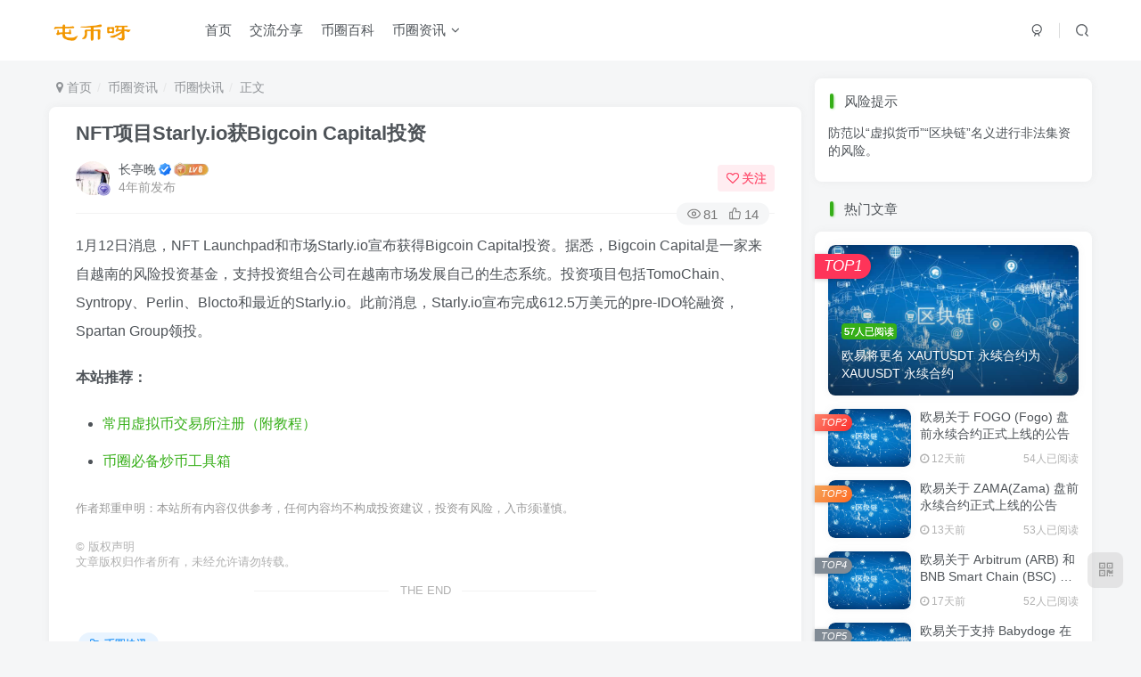

--- FILE ---
content_type: text/html; charset=UTF-8
request_url: https://www.tunbya.com/11206.html
body_size: 14328
content:
<!DOCTYPE HTML>
<html lang="zh-Hans">
<head>
	<meta charset="UTF-8">
	<link rel="dns-prefetch" href="//apps.bdimg.com">
	<meta http-equiv="X-UA-Compatible" content="IE=edge,chrome=1">
	<meta name="viewport" content="width=device-width, initial-scale=1.0, user-scalable=0, minimum-scale=1.0, maximum-scale=0.0, viewport-fit=cover">
	<meta http-equiv="Cache-Control" content="no-transform" />
	<meta http-equiv="Cache-Control" content="no-siteapp" />
	<meta name='robots' content='max-image-preview:large' />
<title>NFT项目Starly.io获Bigcoin Capital投资 - 屯币呀</title><meta name="description" content="1月12日消息，NFT Launchpad和市场Starly.io宣布获得Bigcoin Capital投资。据悉，Bigcoin Capital是一家来自越南的风险投资基金，支持投资组合公司在越南市场发展自己的生态系统。投资项目包括TomoChain、Syntropy、Perlin、Blocto和最近的Starly.">
<link rel="canonical" href="https://www.tunbya.com/11206.html" /><link rel='dns-prefetch' href='//s1.tunbya.com' />
<style id='wp-img-auto-sizes-contain-inline-css' type='text/css'>
img:is([sizes=auto i],[sizes^="auto," i]){contain-intrinsic-size:3000px 1500px}
/*# sourceURL=wp-img-auto-sizes-contain-inline-css */
</style>
<style id='wp-block-library-inline-css' type='text/css'>
:root{--wp-block-synced-color:#7a00df;--wp-block-synced-color--rgb:122,0,223;--wp-bound-block-color:var(--wp-block-synced-color);--wp-editor-canvas-background:#ddd;--wp-admin-theme-color:#007cba;--wp-admin-theme-color--rgb:0,124,186;--wp-admin-theme-color-darker-10:#006ba1;--wp-admin-theme-color-darker-10--rgb:0,107,160.5;--wp-admin-theme-color-darker-20:#005a87;--wp-admin-theme-color-darker-20--rgb:0,90,135;--wp-admin-border-width-focus:2px}@media (min-resolution:192dpi){:root{--wp-admin-border-width-focus:1.5px}}.wp-element-button{cursor:pointer}:root .has-very-light-gray-background-color{background-color:#eee}:root .has-very-dark-gray-background-color{background-color:#313131}:root .has-very-light-gray-color{color:#eee}:root .has-very-dark-gray-color{color:#313131}:root .has-vivid-green-cyan-to-vivid-cyan-blue-gradient-background{background:linear-gradient(135deg,#00d084,#0693e3)}:root .has-purple-crush-gradient-background{background:linear-gradient(135deg,#34e2e4,#4721fb 50%,#ab1dfe)}:root .has-hazy-dawn-gradient-background{background:linear-gradient(135deg,#faaca8,#dad0ec)}:root .has-subdued-olive-gradient-background{background:linear-gradient(135deg,#fafae1,#67a671)}:root .has-atomic-cream-gradient-background{background:linear-gradient(135deg,#fdd79a,#004a59)}:root .has-nightshade-gradient-background{background:linear-gradient(135deg,#330968,#31cdcf)}:root .has-midnight-gradient-background{background:linear-gradient(135deg,#020381,#2874fc)}:root{--wp--preset--font-size--normal:16px;--wp--preset--font-size--huge:42px}.has-regular-font-size{font-size:1em}.has-larger-font-size{font-size:2.625em}.has-normal-font-size{font-size:var(--wp--preset--font-size--normal)}.has-huge-font-size{font-size:var(--wp--preset--font-size--huge)}.has-text-align-center{text-align:center}.has-text-align-left{text-align:left}.has-text-align-right{text-align:right}.has-fit-text{white-space:nowrap!important}#end-resizable-editor-section{display:none}.aligncenter{clear:both}.items-justified-left{justify-content:flex-start}.items-justified-center{justify-content:center}.items-justified-right{justify-content:flex-end}.items-justified-space-between{justify-content:space-between}.screen-reader-text{border:0;clip-path:inset(50%);height:1px;margin:-1px;overflow:hidden;padding:0;position:absolute;width:1px;word-wrap:normal!important}.screen-reader-text:focus{background-color:#ddd;clip-path:none;color:#444;display:block;font-size:1em;height:auto;left:5px;line-height:normal;padding:15px 23px 14px;text-decoration:none;top:5px;width:auto;z-index:100000}html :where(.has-border-color){border-style:solid}html :where([style*=border-top-color]){border-top-style:solid}html :where([style*=border-right-color]){border-right-style:solid}html :where([style*=border-bottom-color]){border-bottom-style:solid}html :where([style*=border-left-color]){border-left-style:solid}html :where([style*=border-width]){border-style:solid}html :where([style*=border-top-width]){border-top-style:solid}html :where([style*=border-right-width]){border-right-style:solid}html :where([style*=border-bottom-width]){border-bottom-style:solid}html :where([style*=border-left-width]){border-left-style:solid}html :where(img[class*=wp-image-]){height:auto;max-width:100%}:where(figure){margin:0 0 1em}html :where(.is-position-sticky){--wp-admin--admin-bar--position-offset:var(--wp-admin--admin-bar--height,0px)}@media screen and (max-width:600px){html :where(.is-position-sticky){--wp-admin--admin-bar--position-offset:0px}}

/*# sourceURL=wp-block-library-inline-css */
</style><style id='global-styles-inline-css' type='text/css'>
:root{--wp--preset--aspect-ratio--square: 1;--wp--preset--aspect-ratio--4-3: 4/3;--wp--preset--aspect-ratio--3-4: 3/4;--wp--preset--aspect-ratio--3-2: 3/2;--wp--preset--aspect-ratio--2-3: 2/3;--wp--preset--aspect-ratio--16-9: 16/9;--wp--preset--aspect-ratio--9-16: 9/16;--wp--preset--color--black: #000000;--wp--preset--color--cyan-bluish-gray: #abb8c3;--wp--preset--color--white: #ffffff;--wp--preset--color--pale-pink: #f78da7;--wp--preset--color--vivid-red: #cf2e2e;--wp--preset--color--luminous-vivid-orange: #ff6900;--wp--preset--color--luminous-vivid-amber: #fcb900;--wp--preset--color--light-green-cyan: #7bdcb5;--wp--preset--color--vivid-green-cyan: #00d084;--wp--preset--color--pale-cyan-blue: #8ed1fc;--wp--preset--color--vivid-cyan-blue: #0693e3;--wp--preset--color--vivid-purple: #9b51e0;--wp--preset--gradient--vivid-cyan-blue-to-vivid-purple: linear-gradient(135deg,rgb(6,147,227) 0%,rgb(155,81,224) 100%);--wp--preset--gradient--light-green-cyan-to-vivid-green-cyan: linear-gradient(135deg,rgb(122,220,180) 0%,rgb(0,208,130) 100%);--wp--preset--gradient--luminous-vivid-amber-to-luminous-vivid-orange: linear-gradient(135deg,rgb(252,185,0) 0%,rgb(255,105,0) 100%);--wp--preset--gradient--luminous-vivid-orange-to-vivid-red: linear-gradient(135deg,rgb(255,105,0) 0%,rgb(207,46,46) 100%);--wp--preset--gradient--very-light-gray-to-cyan-bluish-gray: linear-gradient(135deg,rgb(238,238,238) 0%,rgb(169,184,195) 100%);--wp--preset--gradient--cool-to-warm-spectrum: linear-gradient(135deg,rgb(74,234,220) 0%,rgb(151,120,209) 20%,rgb(207,42,186) 40%,rgb(238,44,130) 60%,rgb(251,105,98) 80%,rgb(254,248,76) 100%);--wp--preset--gradient--blush-light-purple: linear-gradient(135deg,rgb(255,206,236) 0%,rgb(152,150,240) 100%);--wp--preset--gradient--blush-bordeaux: linear-gradient(135deg,rgb(254,205,165) 0%,rgb(254,45,45) 50%,rgb(107,0,62) 100%);--wp--preset--gradient--luminous-dusk: linear-gradient(135deg,rgb(255,203,112) 0%,rgb(199,81,192) 50%,rgb(65,88,208) 100%);--wp--preset--gradient--pale-ocean: linear-gradient(135deg,rgb(255,245,203) 0%,rgb(182,227,212) 50%,rgb(51,167,181) 100%);--wp--preset--gradient--electric-grass: linear-gradient(135deg,rgb(202,248,128) 0%,rgb(113,206,126) 100%);--wp--preset--gradient--midnight: linear-gradient(135deg,rgb(2,3,129) 0%,rgb(40,116,252) 100%);--wp--preset--font-size--small: 13px;--wp--preset--font-size--medium: 20px;--wp--preset--font-size--large: 36px;--wp--preset--font-size--x-large: 42px;--wp--preset--spacing--20: 0.44rem;--wp--preset--spacing--30: 0.67rem;--wp--preset--spacing--40: 1rem;--wp--preset--spacing--50: 1.5rem;--wp--preset--spacing--60: 2.25rem;--wp--preset--spacing--70: 3.38rem;--wp--preset--spacing--80: 5.06rem;--wp--preset--shadow--natural: 6px 6px 9px rgba(0, 0, 0, 0.2);--wp--preset--shadow--deep: 12px 12px 50px rgba(0, 0, 0, 0.4);--wp--preset--shadow--sharp: 6px 6px 0px rgba(0, 0, 0, 0.2);--wp--preset--shadow--outlined: 6px 6px 0px -3px rgb(255, 255, 255), 6px 6px rgb(0, 0, 0);--wp--preset--shadow--crisp: 6px 6px 0px rgb(0, 0, 0);}:where(.is-layout-flex){gap: 0.5em;}:where(.is-layout-grid){gap: 0.5em;}body .is-layout-flex{display: flex;}.is-layout-flex{flex-wrap: wrap;align-items: center;}.is-layout-flex > :is(*, div){margin: 0;}body .is-layout-grid{display: grid;}.is-layout-grid > :is(*, div){margin: 0;}:where(.wp-block-columns.is-layout-flex){gap: 2em;}:where(.wp-block-columns.is-layout-grid){gap: 2em;}:where(.wp-block-post-template.is-layout-flex){gap: 1.25em;}:where(.wp-block-post-template.is-layout-grid){gap: 1.25em;}.has-black-color{color: var(--wp--preset--color--black) !important;}.has-cyan-bluish-gray-color{color: var(--wp--preset--color--cyan-bluish-gray) !important;}.has-white-color{color: var(--wp--preset--color--white) !important;}.has-pale-pink-color{color: var(--wp--preset--color--pale-pink) !important;}.has-vivid-red-color{color: var(--wp--preset--color--vivid-red) !important;}.has-luminous-vivid-orange-color{color: var(--wp--preset--color--luminous-vivid-orange) !important;}.has-luminous-vivid-amber-color{color: var(--wp--preset--color--luminous-vivid-amber) !important;}.has-light-green-cyan-color{color: var(--wp--preset--color--light-green-cyan) !important;}.has-vivid-green-cyan-color{color: var(--wp--preset--color--vivid-green-cyan) !important;}.has-pale-cyan-blue-color{color: var(--wp--preset--color--pale-cyan-blue) !important;}.has-vivid-cyan-blue-color{color: var(--wp--preset--color--vivid-cyan-blue) !important;}.has-vivid-purple-color{color: var(--wp--preset--color--vivid-purple) !important;}.has-black-background-color{background-color: var(--wp--preset--color--black) !important;}.has-cyan-bluish-gray-background-color{background-color: var(--wp--preset--color--cyan-bluish-gray) !important;}.has-white-background-color{background-color: var(--wp--preset--color--white) !important;}.has-pale-pink-background-color{background-color: var(--wp--preset--color--pale-pink) !important;}.has-vivid-red-background-color{background-color: var(--wp--preset--color--vivid-red) !important;}.has-luminous-vivid-orange-background-color{background-color: var(--wp--preset--color--luminous-vivid-orange) !important;}.has-luminous-vivid-amber-background-color{background-color: var(--wp--preset--color--luminous-vivid-amber) !important;}.has-light-green-cyan-background-color{background-color: var(--wp--preset--color--light-green-cyan) !important;}.has-vivid-green-cyan-background-color{background-color: var(--wp--preset--color--vivid-green-cyan) !important;}.has-pale-cyan-blue-background-color{background-color: var(--wp--preset--color--pale-cyan-blue) !important;}.has-vivid-cyan-blue-background-color{background-color: var(--wp--preset--color--vivid-cyan-blue) !important;}.has-vivid-purple-background-color{background-color: var(--wp--preset--color--vivid-purple) !important;}.has-black-border-color{border-color: var(--wp--preset--color--black) !important;}.has-cyan-bluish-gray-border-color{border-color: var(--wp--preset--color--cyan-bluish-gray) !important;}.has-white-border-color{border-color: var(--wp--preset--color--white) !important;}.has-pale-pink-border-color{border-color: var(--wp--preset--color--pale-pink) !important;}.has-vivid-red-border-color{border-color: var(--wp--preset--color--vivid-red) !important;}.has-luminous-vivid-orange-border-color{border-color: var(--wp--preset--color--luminous-vivid-orange) !important;}.has-luminous-vivid-amber-border-color{border-color: var(--wp--preset--color--luminous-vivid-amber) !important;}.has-light-green-cyan-border-color{border-color: var(--wp--preset--color--light-green-cyan) !important;}.has-vivid-green-cyan-border-color{border-color: var(--wp--preset--color--vivid-green-cyan) !important;}.has-pale-cyan-blue-border-color{border-color: var(--wp--preset--color--pale-cyan-blue) !important;}.has-vivid-cyan-blue-border-color{border-color: var(--wp--preset--color--vivid-cyan-blue) !important;}.has-vivid-purple-border-color{border-color: var(--wp--preset--color--vivid-purple) !important;}.has-vivid-cyan-blue-to-vivid-purple-gradient-background{background: var(--wp--preset--gradient--vivid-cyan-blue-to-vivid-purple) !important;}.has-light-green-cyan-to-vivid-green-cyan-gradient-background{background: var(--wp--preset--gradient--light-green-cyan-to-vivid-green-cyan) !important;}.has-luminous-vivid-amber-to-luminous-vivid-orange-gradient-background{background: var(--wp--preset--gradient--luminous-vivid-amber-to-luminous-vivid-orange) !important;}.has-luminous-vivid-orange-to-vivid-red-gradient-background{background: var(--wp--preset--gradient--luminous-vivid-orange-to-vivid-red) !important;}.has-very-light-gray-to-cyan-bluish-gray-gradient-background{background: var(--wp--preset--gradient--very-light-gray-to-cyan-bluish-gray) !important;}.has-cool-to-warm-spectrum-gradient-background{background: var(--wp--preset--gradient--cool-to-warm-spectrum) !important;}.has-blush-light-purple-gradient-background{background: var(--wp--preset--gradient--blush-light-purple) !important;}.has-blush-bordeaux-gradient-background{background: var(--wp--preset--gradient--blush-bordeaux) !important;}.has-luminous-dusk-gradient-background{background: var(--wp--preset--gradient--luminous-dusk) !important;}.has-pale-ocean-gradient-background{background: var(--wp--preset--gradient--pale-ocean) !important;}.has-electric-grass-gradient-background{background: var(--wp--preset--gradient--electric-grass) !important;}.has-midnight-gradient-background{background: var(--wp--preset--gradient--midnight) !important;}.has-small-font-size{font-size: var(--wp--preset--font-size--small) !important;}.has-medium-font-size{font-size: var(--wp--preset--font-size--medium) !important;}.has-large-font-size{font-size: var(--wp--preset--font-size--large) !important;}.has-x-large-font-size{font-size: var(--wp--preset--font-size--x-large) !important;}
/*# sourceURL=global-styles-inline-css */
</style>

<link rel='stylesheet' id='_bootstrap-css' href='https://s1.tunbya.com/wp-content/themes/zibll/css/bootstrap.min.css' type='text/css' media='all' />
<link rel='stylesheet' id='_fontawesome-css' href='https://s1.tunbya.com/wp-content/themes/zibll/css/font-awesome.min.css' type='text/css' media='all' />
<link rel='stylesheet' id='_main-css' href='https://s1.tunbya.com/wp-content/themes/zibll/css/main.min.css' type='text/css' media='all' />
<script type="text/javascript" src="https://s1.tunbya.com/wp-content/themes/zibll/js/libs/jquery.min.js" id="jquery-js" defer></script>
<link rel='shortcut icon' href='https://s1.tunbya.com/wp-content/themes/zibll/img/favicon.ico'><link rel='icon' href='https://s1.tunbya.com/wp-content/themes/zibll/img/favicon.ico'><link rel='apple-touch-icon-precomposed' href='https://s1.tunbya.com/wp-content/themes/zibll/img/icon.png'><meta name='msapplication-TileImage' content='https://s1.tunbya.com/wp-content/themes/zibll/img/icon.png'><style>.header{--header-bg:var(--main-bg-color);--header-color:var(--main-color);}body{--theme-color:#36af18;--focus-shadow-color:rgba(54,175,24,.4);--focus-color-opacity1:rgba(54,175,24,.1);--mian-max-width:1200px;}.wp-posts-content tbody>tr>td,.wp-posts-content thead>tr>th{border: 1px solid #ccc;vertical-align:inherit;}
.wp-posts-content thead{border: 1px solid #ccc;}
h1.title-h-left{margin-top: 10px;margin-bottom: 10px;font-size: 18px;}
.widget_block .box-body{padding-left:0;}
@media (max-width: 640px){
    .wp-posts-content p,.wp-posts-content li{word-break: break-all;}
}@media (max-width:640px) {
		.meta-right .meta-view{
			display: unset !important;
		}
	}</style><meta name='apple-mobile-web-app-title' content='屯币呀'><!--[if IE]><script src="https://s1.tunbya.com/wp-content/themes/zibll/js/libs/html5.min.js"></script><![endif]-->	</head>
<body class="wp-singular post-template-default single single-post postid-11206 single-format-standard wp-theme-zibll white-theme nav-fixed site-layout-2">
		<div style="position: fixed;z-index: -999;left: -5000%;"><img src="https://s1.tunbya.com/wp-content/uploads/2021/09/1f9663b32af8.jpg" alt="NFT项目Starly.io获Bigcoin Capital投资 - 屯币呀"></div>	    <header class="header header-layout-1">
        <nav class="navbar navbar-top center">
            <div class="container-fluid container-header">
                <div class="navbar-header">
			<div class="navbar-brand"><a class="navbar-logo" href="https://www.tunbya.com"><img src="https://s1.tunbya.com/wp-content/themes/zibll/img/logo.png" switch-src="https://s1.tunbya.com/wp-content/themes/zibll/img/logo_dark.png" alt="屯币呀 - 币圈区块链信息交流社区" >
			</a></div>
			<button type="button" data-toggle-class="mobile-navbar-show" data-target="body" class="navbar-toggle"><i class="em12 css-icon i-menu"><i></i></i></button><a class="main-search-btn navbar-toggle" href="javascript:;"><svg class="icon" aria-hidden="true"><use xlink:href="#icon-search"></use></svg></a>
		</div>                <div class="collapse navbar-collapse">
                    <ul class="nav navbar-nav"><li id="menu-item-9" class="menu-item menu-item-type-custom menu-item-object-custom menu-item-home menu-item-9"><a href="https://www.tunbya.com/">首页</a></li>
<li id="menu-item-27" class="menu-item menu-item-type-taxonomy menu-item-object-category menu-item-27"><a href="https://www.tunbya.com/jiaoliu">交流分享</a></li>
<li id="menu-item-8" class="menu-item menu-item-type-taxonomy menu-item-object-category menu-item-8"><a href="https://www.tunbya.com/baike">币圈百科</a></li>
<li id="menu-item-10" class="menu-item menu-item-type-taxonomy menu-item-object-category current-post-ancestor menu-item-has-children menu-item-10"><a href="https://www.tunbya.com/zixun">币圈资讯</a>
<ul class="sub-menu">
	<li id="menu-item-89" class="menu-item menu-item-type-taxonomy menu-item-object-category current-post-ancestor current-menu-parent current-post-parent menu-item-89"><a href="https://www.tunbya.com/zixun/kuaixun">7×24h快讯</a></li>
	<li id="menu-item-88" class="menu-item menu-item-type-taxonomy menu-item-object-category menu-item-88"><a href="https://www.tunbya.com/zixun/exchange-announcement">交易所公告</a></li>
</ul>
</li>
</ul><div class="navbar-form navbar-right hide show-nav-but" style="margin-right:-10px;"><a data-toggle-class data-target=".nav.navbar-nav" href="javascript:;" class="but"><svg class="" aria-hidden="true" data-viewBox="0 0 1024 1024" viewBox="0 0 1024 1024"><use xlink:href="#icon-menu_2"></use></svg></a></div><div class="navbar-form navbar-right">
					<ul class="list-inline splitters relative">
						<li><a href="javascript:;" class="btn signin-loader"><svg class="icon" aria-hidden="true" data-viewBox="50 0 924 924" viewBox="50 0 924 924"><use xlink:href="#icon-user"></use></svg></a>
							<ul class="sub-menu">
							<div class="padding-10"><div class="sub-user-box"><div class="text-center"><div class="flex jsa header-user-href"><a href="javascript:;" class="signin-loader"><div class="badg mb6 toggle-radius c-blue"><svg class="icon" aria-hidden="true" data-viewBox="50 0 924 924" viewBox="50 0 924 924"><use xlink:href="#icon-user"></use></svg></div><div class="c-blue">登录</div></a><a href="javascript:;" class="signup-loader"><div class="badg mb6 toggle-radius c-green"><svg class="icon" aria-hidden="true"><use xlink:href="#icon-signup"></use></svg></div><div class="c-green">注册</div></a><a target="_blank" href="https://www.tunbya.com/user-sign?tab=resetpassword&redirect_to=https://www.tunbya.com/11206.html" rel="nofollow"><div class="badg mb6 toggle-radius c-purple"><svg class="icon" aria-hidden="true"><use xlink:href="#icon-user_rp"></use></svg></div><div class="c-purple">找回密码</div></a></div></div><p class="social-separator separator muted-3-color em09 mt10">快速登录</p><div class="social_loginbar"><a title="GitHub登录" href="https://www.tunbya.com/oauth/github?rurl=https%3A%2F%2Fwww.tunbya.com%2F11206.html" rel="nofollow" class="social-login-item github toggle-radius"><i class="fa fa-github" aria-hidden="true"></i></a></div></div></div>
							</ul>
						</li><li class="relative"><a class="main-search-btn btn nav-search-btn" href="javascript:;"><svg class="icon" aria-hidden="true"><use xlink:href="#icon-search"></use></svg></a></li>
					</ul>
				</div>                </div>
            </div>
        </nav>
    </header>

    <div class="mobile-header">
        <nav mini-touch="mobile-nav" touch-direction="left" class="mobile-navbar visible-xs-block scroll-y mini-scrollbar left">
            <ul class="mobile-menus theme-box"><li class="menu-item menu-item-type-custom menu-item-object-custom menu-item-home menu-item-9"><a href="https://www.tunbya.com/">首页</a></li>
<li class="menu-item menu-item-type-taxonomy menu-item-object-category menu-item-27"><a href="https://www.tunbya.com/jiaoliu">交流分享</a></li>
<li class="menu-item menu-item-type-taxonomy menu-item-object-category menu-item-8"><a href="https://www.tunbya.com/baike">币圈百科</a></li>
<li class="menu-item menu-item-type-taxonomy menu-item-object-category current-post-ancestor menu-item-has-children menu-item-10"><a href="https://www.tunbya.com/zixun">币圈资讯</a>
<ul class="sub-menu">
	<li class="menu-item menu-item-type-taxonomy menu-item-object-category current-post-ancestor current-menu-parent current-post-parent menu-item-89"><a href="https://www.tunbya.com/zixun/kuaixun">7×24h快讯</a></li>
	<li class="menu-item menu-item-type-taxonomy menu-item-object-category menu-item-88"><a href="https://www.tunbya.com/zixun/exchange-announcement">交易所公告</a></li>
</ul>
</li>
</ul><div class="sub-user-box"><div class="text-center"><div class="flex jsa header-user-href"><a href="javascript:;" class="signin-loader"><div class="badg mb6 toggle-radius c-blue"><svg class="icon" aria-hidden="true" data-viewBox="50 0 924 924" viewBox="50 0 924 924"><use xlink:href="#icon-user"></use></svg></div><div class="c-blue">登录</div></a><a href="javascript:;" class="signup-loader"><div class="badg mb6 toggle-radius c-green"><svg class="icon" aria-hidden="true"><use xlink:href="#icon-signup"></use></svg></div><div class="c-green">注册</div></a><a target="_blank" href="https://www.tunbya.com/user-sign?tab=resetpassword&redirect_to=https://www.tunbya.com/11206.html" rel="nofollow"><div class="badg mb6 toggle-radius c-purple"><svg class="icon" aria-hidden="true"><use xlink:href="#icon-user_rp"></use></svg></div><div class="c-purple">找回密码</div></a></div></div><p class="social-separator separator muted-3-color em09 mt10">快速登录</p><div class="social_loginbar"><a title="GitHub登录" href="https://www.tunbya.com/oauth/github?rurl=https%3A%2F%2Fwww.tunbya.com%2F11206.html" rel="nofollow" class="social-login-item github toggle-radius"><i class="fa fa-github" aria-hidden="true"></i></a></div></div><div class="mobile-nav-widget"></div>        </nav>
        <div class="fixed-body" data-toggle-class="mobile-navbar-show" data-target="body"></div>
    </div>
    <div class="container fluid-widget"></div><main role="main" class="container">
    <div class="content-wrap">
        <div class="content-layout">
            <ul class="breadcrumb">
		<li><a href="https://www.tunbya.com"><i class="fa fa-map-marker"></i> 首页</a></li><li>
		<a href="https://www.tunbya.com/zixun">币圈资讯</a> </li><li> <a href="https://www.tunbya.com/zixun/kuaixun">币圈快讯</a> </li><li> 正文</li></ul><article class="article main-bg theme-box box-body radius8 main-shadow"><div class="article-header theme-box clearfix relative"><h1 class="article-title"> <a href="https://www.tunbya.com/11206.html">NFT项目Starly.io获Bigcoin Capital投资</a></h1><div class="article-avatar"><div class="user-info flex ac article-avatar"><a href="https://www.tunbya.com/author/2"><span class="avatar-img"><img alt="长亭晚的头像 - 屯币呀" src="https://s1.tunbya.com/wp-content/themes/zibll/img/avatar-default.png" data-src="//s1.tunbya.com/wp-content/uploads/2021/10/ab474fc95273.jpg" class="lazyload avatar avatar-id-2"><img class="lazyload avatar-badge" src="https://s1.tunbya.com/wp-content/themes/zibll/img/thumbnail.svg" data-src="https://s1.tunbya.com/wp-content/themes/zibll/img/vip-2.svg" data-toggle="tooltip" title="钻石会员" alt="钻石会员"></span></a><div class="user-right flex flex1 ac jsb ml10"><div class="flex1"><name class="flex ac flex1"><a class="display-name text-ellipsis " href="https://www.tunbya.com/author/2">长亭晚</a><icon data-toggle="tooltip" title="币圈讯息播报员" class="user-auth-icon ml3"><svg class="icon" aria-hidden="true"><use xlink:href="#icon-user-auth"></use></svg></icon><img  class="lazyload img-icon ml3" src="https://s1.tunbya.com/wp-content/themes/zibll/img/thumbnail-null.svg" data-src="https://s1.tunbya.com/wp-content/themes/zibll/img/user-level-6.png" data-toggle="tooltip" title="LV6" alt="等级-LV6 - 屯币呀"></name><div class="px12-sm muted-2-color text-ellipsis"><span data-toggle="tooltip" data-placement="bottom" title="2022年01月12日 17:02发布">4年前发布</span></div></div><div class="flex0 user-action"><a href="javascript:;" class="px12-sm ml10 follow but c-red signin-loader" data-pid="2"><count><i class="fa fa-heart-o mr3" aria-hidden="true"></i>关注</count></a></div></div></div><div class="relative"><i class="line-form-line"></i><div class="flex ac single-metabox abs-right"><div class="post-metas"><item class="meta-view"><svg class="icon" aria-hidden="true"><use xlink:href="#icon-view"></use></svg>81</item><item class="meta-like"><svg class="icon" aria-hidden="true"><use xlink:href="#icon-like"></use></svg>14</item></div><div class="clearfix ml6"></div></div></div></div></div>    <div class="article-content">
                        <div class="theme-box wp-posts-content">
            <p>1月12日消息，NFT Launchpad和市场Starly.io宣布获得Bigcoin Capital投资。据悉，Bigcoin Capital是一家来自越南的风险投资基金，支持投资组合公司在越南市场发展自己的生态系统。投资项目包括TomoChain、Syntropy、Perlin、Blocto和最近的Starly.io。此前消息，Starly.io宣布完成612.5万美元的pre-IDO轮融资，Spartan Group领投。</p>
<p><span style="color: #999;font-size: .8em;">作者郑重申明：本站所有内容仅供参考，任何内容均不构成投资建议，投资有风险，入市须谨慎。</span></p>                    </div>
        <div class="em09 muted-3-color"><div><span>©</span> 版权声明</div><div class="posts-copyright">文章版权归作者所有，未经允许请勿转载。</div></div><div class="text-center theme-box muted-3-color box-body separator em09">THE END</div><div class="theme-box article-tags"><a class="but ml6 radius c-blue" title="查看更多分类文章" href="https://www.tunbya.com/zixun/kuaixun"><i class="fa fa-folder-open-o" aria-hidden="true"></i>币圈快讯</a><br></div>    </div>
    <div class="text-center muted-3-color box-body em09">喜欢就支持一下吧</div><div class="text-center post-actions"><a href="javascript:;" data-action="like" class="action action-like" data-pid="11206"><svg class="icon" aria-hidden="true"><use xlink:href="#icon-like"></use></svg><text>点赞</text><count>14</count></a><span class="hover-show dropup action action-share">
        <svg class="icon" aria-hidden="true"><use xlink:href="#icon-share"></use></svg><text>分享</text><div class="zib-widget hover-show-con share-button dropdown-menu"><div><a class="share-btn qzone"  target="_blank" title="QQ空间" href="https://sns.qzone.qq.com/cgi-bin/qzshare/cgi_qzshare_onekey?url=https://www.tunbya.com/11206.html&#38;title=NFT项目Starly.io获Bigcoin Capital投资 - 屯币呀&#38;pics=https://s1.tunbya.com/wp-content/uploads/2021/09/1f9663b32af8.jpg&#38;summary=1月12日消息，NFT Launchpad和市场Starly.io宣布获得Bigcoin Capital投资。据悉，Bigcoin Capital是一家来自越南的风险投资基金，支持投资组合公司在越南市场发展自己的生态系统。投资项目包括TomoChain、Syntropy、Perlin、Blocto和最近的Starly.io。此前消息，Starly.io宣布完成612.5万美元的pre-IDO轮融资，Spartan Group领投。"><icon><svg class="icon" aria-hidden="true"><use xlink:href="#icon-qzone-color"></use></svg></icon><text>QQ空间<text></a><a class="share-btn weibo"  target="_blank" title="微博" href="https://service.weibo.com/share/share.php?url=https://www.tunbya.com/11206.html&#38;title=NFT项目Starly.io获Bigcoin Capital投资 - 屯币呀&#38;pic=https://s1.tunbya.com/wp-content/uploads/2021/09/1f9663b32af8.jpg&#38;searchPic=false"><icon><svg class="icon" aria-hidden="true"><use xlink:href="#icon-weibo-color"></use></svg></icon><text>微博<text></a><a class="share-btn qq"  target="_blank" title="QQ好友" href="https://connect.qq.com/widget/shareqq/index.html?url=https://www.tunbya.com/11206.html&#38;title=NFT项目Starly.io获Bigcoin Capital投资 - 屯币呀&#38;pics=https://s1.tunbya.com/wp-content/uploads/2021/09/1f9663b32af8.jpg&#38;desc=1月12日消息，NFT Launchpad和市场Starly.io宣布获得Bigcoin Capital投资。据悉，Bigcoin Capital是一家来自越南的风险投资基金，支持投资组合公司在越南市场发展自己的生态系统。投资项目包括TomoChain、Syntropy、Perlin、Blocto和最近的Starly.io。此前消息，Starly.io宣布完成612.5万美元的pre-IDO轮融资，Spartan Group领投。"><icon><svg class="icon" aria-hidden="true"><use xlink:href="#icon-qq-color"></use></svg></icon><text>QQ好友<text></a><a class="share-btn poster" poster-share="11206" title="海报分享" href="javascript:;"><icon><svg class="icon" aria-hidden="true"><use xlink:href="#icon-poster-color"></use></svg></icon><text>海报分享<text></a><a class="share-btn copy" data-clipboard-text="https://www.tunbya.com/11206.html" data-clipboard-tag="链接" title="复制链接" href="javascript:;"><icon><svg class="icon" aria-hidden="true"><use xlink:href="#icon-copy-color"></use></svg></icon><text>复制链接<text></a></div></div></span><a href="javascript:;" class="action action-favorite signin-loader" data-pid="11206"><svg class="icon" aria-hidden="true"><use xlink:href="#icon-favorite"></use></svg><text>收藏</text><count></count></a></div></article><div class="user-card zib-widget author">
        <div class="card-content mt10 relative">
            <div class="user-content">
                
                <div class="user-avatar"><a href="https://www.tunbya.com/author/2"><span class="avatar-img avatar-lg"><img alt="长亭晚的头像 - 屯币呀" src="https://s1.tunbya.com/wp-content/themes/zibll/img/avatar-default.png" data-src="//s1.tunbya.com/wp-content/uploads/2021/10/ab474fc95273.jpg" class="lazyload avatar avatar-id-2"><img class="lazyload avatar-badge" src="https://s1.tunbya.com/wp-content/themes/zibll/img/thumbnail.svg" data-src="https://s1.tunbya.com/wp-content/themes/zibll/img/vip-2.svg" data-toggle="tooltip" title="钻石会员" alt="钻石会员"></span></a></div>
                <div class="user-info mt20 mb10">
                    <div class="user-name flex jc"><name class="flex1 flex ac"><a class="display-name text-ellipsis " href="https://www.tunbya.com/author/2">长亭晚</a><icon data-toggle="tooltip" title="币圈讯息播报员" class="user-auth-icon ml3"><svg class="icon" aria-hidden="true"><use xlink:href="#icon-user-auth"></use></svg></icon><img  class="lazyload img-icon ml3" src="https://s1.tunbya.com/wp-content/themes/zibll/img/thumbnail-null.svg" data-src="https://s1.tunbya.com/wp-content/themes/zibll/img/user-level-6.png" data-toggle="tooltip" title="LV6" alt="等级-LV6 - 屯币呀"><a href="javascript:;" class="focus-color ml10 follow flex0 signin-loader" data-pid="2"><count><i class="fa fa-heart-o mr3" aria-hidden="true"></i>关注</count></a></name></div>
                    <div class="author-tag mt10 mini-scrollbar"><a class="but c-blue tag-posts" data-toggle="tooltip" title="共2.3W+篇文章" href="https://www.tunbya.com/author/2"><svg class="icon" aria-hidden="true"><use xlink:href="#icon-post"></use></svg>2.3W+</a><a class="but c-green tag-comment" data-toggle="tooltip" title="共0条评论" href="https://www.tunbya.com/author/2?tab=comment"><svg class="icon" aria-hidden="true"><use xlink:href="#icon-comment"></use></svg>0</a><a class="but c-yellow tag-follow" data-toggle="tooltip" title="共2个粉丝" href="https://www.tunbya.com/author/2?tab=follow"><i class="fa fa-heart em09"></i>2</a><span class="badg c-red tag-view" data-toggle="tooltip" title="人气值 206W+"><svg class="icon" aria-hidden="true"><use xlink:href="#icon-hot"></use></svg>206W+</span></div>
                    <div class="user-desc mt10 muted-2-color em09">一名播报员</div>
                    
                </div>
            </div>
            <div class="swiper-container more-posts swiper-scroll"><div class="swiper-wrapper"><div class="swiper-slide mr10"><a href="https://www.tunbya.com/25664.html"><div class="graphic hover-zoom-img em09 style-3" style="padding-bottom: 70%!important;"><img class="fit-cover lazyload" data-src="https://s1.tunbya.com/wp-content/uploads/2023/12/20231215-1702675873-tunbiya-700x394.jpg" src="https://s1.tunbya.com/wp-content/themes/zibll/img/thumbnail.svg" alt="币安Web3钱包 &#8211; 社区常见问题答疑 - 屯币呀"><div class="abs-center left-bottom graphic-text text-ellipsis">币安Web3钱包 &#8211; 社区常见问题答疑</div><div class="abs-center left-bottom graphic-text"><div class="em09 opacity8">币安Web3钱包 &#8211; 社区常见问题答疑</div><div class="px12 opacity8 mt6"><item>3年前</item><item class="pull-right"><svg class="icon" aria-hidden="true"><use xlink:href="#icon-view"></use></svg> 3469</item></div></div></div></a></div><div class="swiper-slide mr10"><a href="https://www.tunbya.com/697.html"><div class="graphic hover-zoom-img em09 style-3" style="padding-bottom: 70%!important;"><img class="fit-cover lazyload" data-src="https://s1.tunbya.com/wp-content/uploads/2021/10/9c564c765764ca61c802b15d17f1bb20-500x280.png" src="https://s1.tunbya.com/wp-content/themes/zibll/img/thumbnail.svg" alt="「币安」如何找到NFT合约地址？ - 屯币呀"><div class="abs-center left-bottom graphic-text text-ellipsis">「币安」如何找到NFT合约地址？</div><div class="abs-center left-bottom graphic-text"><div class="em09 opacity8">「币安」如何找到NFT合约地址？</div><div class="px12 opacity8 mt6"><item>5年前</item><item class="pull-right"><svg class="icon" aria-hidden="true"><use xlink:href="#icon-view"></use></svg> 1563</item></div></div></div></a></div><div class="swiper-slide mr10"><a href="https://www.tunbya.com/3656.html"><div class="graphic hover-zoom-img em09 style-3" style="padding-bottom: 70%!important;"><img class="fit-cover lazyload" data-src="https://s1.tunbya.com/wp-content/uploads/2021/09/1f9663b32af8.jpg" src="https://s1.tunbya.com/wp-content/themes/zibll/img/thumbnail.svg" alt="「币安」即刻完成企业账户认证，享VIP 2等级福利 - 屯币呀"><div class="abs-center left-bottom graphic-text text-ellipsis">「币安」即刻完成企业账户认证，享VIP 2等级福利</div><div class="abs-center left-bottom graphic-text"><div class="em09 opacity8">「币安」即刻完成企业账户认证，享VIP 2等级福利</div><div class="px12 opacity8 mt6"><item>5年前</item><item class="pull-right"><svg class="icon" aria-hidden="true"><use xlink:href="#icon-view"></use></svg> 1429</item></div></div></div></a></div><div class="swiper-slide mr10"><a href="https://www.tunbya.com/23206.html"><div class="graphic hover-zoom-img em09 style-3" style="padding-bottom: 70%!important;"><img class="fit-cover lazyload" data-src="https://s1.tunbya.com/wp-content/uploads/2021/09/1f9663b32af8.jpg" src="https://s1.tunbya.com/wp-content/themes/zibll/img/thumbnail.svg" alt="「欧易OKX」关于支持BNB Smart Chain（BEP20）网络升级和硬分叉的公告 - 屯币呀"><div class="abs-center left-bottom graphic-text text-ellipsis">「欧易OKX」关于支持BNB Smart Chain（BEP20）网络升级和硬分叉的公告</div><div class="abs-center left-bottom graphic-text"><div class="em09 opacity8">「欧易OKX」关于支持BNB Smart Chain（BEP20）网络升级和硬分叉的公...</div><div class="px12 opacity8 mt6"><item>4年前</item><item class="pull-right"><svg class="icon" aria-hidden="true"><use xlink:href="#icon-view"></use></svg> 1166</item></div></div></div></a></div><div class="swiper-slide mr10"><a href="https://www.tunbya.com/7815.html"><div class="graphic hover-zoom-img em09 style-3" style="padding-bottom: 70%!important;"><img class="fit-cover lazyload" data-src="https://s1.tunbya.com/wp-content/uploads/2021/09/1f9663b32af8.jpg" src="https://s1.tunbya.com/wp-content/themes/zibll/img/thumbnail.svg" alt="「欧易OKEx」关于上线Jumpstart项目WOO、SIS、RAY的公告 - 屯币呀"><div class="abs-center left-bottom graphic-text text-ellipsis">「欧易OKEx」关于上线Jumpstart项目WOO、SIS、RAY的公告</div><div class="abs-center left-bottom graphic-text"><div class="em09 opacity8">「欧易OKEx」关于上线Jumpstart项目WOO、SIS、RAY的公告</div><div class="px12 opacity8 mt6"><item>5年前</item><item class="pull-right"><svg class="icon" aria-hidden="true"><use xlink:href="#icon-view"></use></svg> 1145</item></div></div></div></a></div><div class="swiper-slide mr10"><a href="https://www.tunbya.com/25344.html"><div class="graphic hover-zoom-img em09 style-3" style="padding-bottom: 70%!important;"><img class="fit-cover lazyload" data-src="https://s1.tunbya.com/wp-content/uploads/2023/10/20231009-1696885344-tunbiya-700x394.png" src="https://s1.tunbya.com/wp-content/themes/zibll/img/thumbnail.svg" alt="币安：跟单交易： 轻松复制专业交易操作 - 屯币呀"><div class="abs-center left-bottom graphic-text text-ellipsis">币安：跟单交易： 轻松复制专业交易操作</div><div class="abs-center left-bottom graphic-text"><div class="em09 opacity8">币安：跟单交易： 轻松复制专业交易操作</div><div class="px12 opacity8 mt6"><item>3年前</item><item class="pull-right"><svg class="icon" aria-hidden="true"><use xlink:href="#icon-view"></use></svg> 949</item></div></div></div></a></div></div><div class="swiper-button-prev"></div><div class="swiper-button-next"></div></div>
        </div>
    </div>    <div class="theme-box" style="height:99px">
        <nav class="article-nav">
            <div class="main-bg box-body radius8 main-shadow">
                <a href="https://www.tunbya.com/11205.html">
                    <p class="muted-2-color"><i class="fa fa-angle-left em12"></i><i class="fa fa-angle-left em12 mr6"></i>上一篇</p>
                    <div class="text-ellipsis-2">
                        多链NFT资产管理钱包Talken和NFT借贷平台OpenSky Finance达成深度合作                    </div>
                </a>
            </div>
            <div class="main-bg box-body radius8 main-shadow">
                <a href="https://www.tunbya.com/11207.html">
                    <p class="muted-2-color">下一篇<i class="fa fa-angle-right em12 ml6"></i><i class="fa fa-angle-right em12"></i></p>
                    <div class="text-ellipsis-2">
                        国务院印发“十四五”数字经济发展规划                    </div>
                </a>
            </div>
        </nav>
    </div>
<div class="theme-box relates">
            <div class="box-body notop">
                <div class="title-theme">相关推荐</div>
            </div><div class="zib-widget"><ul class="no-thumb"><li><a class="icon-circle" href="https://www.tunbya.com/25664.html">币安Web3钱包 &#8211; 社区常见问题答疑</a></li><li><a class="icon-circle" href="https://www.tunbya.com/25344.html">币安：跟单交易： 轻松复制专业交易操作</a></li><li><a class="icon-circle" href="https://www.tunbya.com/23954.html">币安：什么是虚假App？如何识别并防范虚假App？</a></li><li><a class="icon-circle" href="https://www.tunbya.com/25932.html">如何成为币安“交易型VIP”：专属福利与奖励一览</a></li><li><a class="icon-circle" href="https://www.tunbya.com/2076.html">NFT数字艺术电商平台唯一艺术TheOne.art完成1000万人民币天使轮融资</a></li><li><a class="icon-circle" href="https://www.tunbya.com/4306.html">加密货币平台JPEX广告登录香港街区</a></li></ul></div></div>        </div>
    </div>
    <div class="sidebar">
	<div class="zib-widget widget_block"><div class="box-body notop"><div class="title-theme">风险提示</div></div>
<div><p>防范以“虚拟货币”“区块链”名义进行非法集资的风险。</p></div></div><div><div class="box-body notop"><div class="title-theme">热门文章</div></div><div class="zib-widget hot-posts"><div class="relative"><a href="https://www.tunbya.com/26681.html"><div class="graphic hover-zoom-img" style="padding-bottom: 60%!important;"><img src="https://s1.tunbya.com/wp-content/themes/zibll/img/thumbnail.svg" data-src="https://s1.tunbya.com/wp-content/uploads/2021/09/1f9663b32af8.jpg" alt="欧易将更名 XAUTUSDT 永续合约为 XAUUSDT 永续合约 - 屯币呀" class="lazyload fit-cover radius8"><div class="absolute linear-mask"></div><div class="abs-center left-bottom box-body"><div class="mb6"><span class="badg b-theme badg-sm">57人已阅读</span></div>欧易将更名 XAUTUSDT 永续合约为 XAUUSDT 永续合约</div></div></a><badge class="img-badge left hot em12"><i>TOP1</i></badge></div><div class="flex mt15 relative hover-zoom-img"><a href="https://www.tunbya.com/26694.html"><div class="graphic"><img src="https://s1.tunbya.com/wp-content/themes/zibll/img/thumbnail.svg" data-src="https://s1.tunbya.com/wp-content/uploads/2021/09/1f9663b32af8.jpg" alt="欧易关于 FOGO (Fogo) 盘前永续合约正式上线的公告 - 屯币呀" class="lazyload fit-cover radius8"></div></a><div class="term-title ml10 flex xx flex1 jsb"><div class="text-ellipsis-2"><a class="" href="https://www.tunbya.com/26694.html">欧易关于 FOGO (Fogo) 盘前永续合约正式上线的公告</a></div><div class="px12 muted-3-color text-ellipsis flex jsb"><span><i class="fa fa-clock-o mr3" aria-hidden="true"></i>12天前</span><span>54人已阅读</span></div></div><badge class="img-badge left hot jb-red"><i>TOP2</i></badge></div><div class="flex mt15 relative hover-zoom-img"><a href="https://www.tunbya.com/26693.html"><div class="graphic"><img src="https://s1.tunbya.com/wp-content/themes/zibll/img/thumbnail.svg" data-src="https://s1.tunbya.com/wp-content/uploads/2021/09/1f9663b32af8.jpg" alt="欧易关于 ZAMA(Zama) 盘前永续合约正式上线的公告 - 屯币呀" class="lazyload fit-cover radius8"></div></a><div class="term-title ml10 flex xx flex1 jsb"><div class="text-ellipsis-2"><a class="" href="https://www.tunbya.com/26693.html">欧易关于 ZAMA(Zama) 盘前永续合约正式上线的公告</a></div><div class="px12 muted-3-color text-ellipsis flex jsb"><span><i class="fa fa-clock-o mr3" aria-hidden="true"></i>13天前</span><span>53人已阅读</span></div></div><badge class="img-badge left hot jb-yellow"><i>TOP3</i></badge></div><div class="flex mt15 relative hover-zoom-img"><a href="https://www.tunbya.com/26687.html"><div class="graphic"><img src="https://s1.tunbya.com/wp-content/themes/zibll/img/thumbnail.svg" data-src="https://s1.tunbya.com/wp-content/uploads/2021/09/1f9663b32af8.jpg" alt="欧易关于  Arbitrum (ARB) 和 BNB Smart Chain (BSC) 网络升级的公告 - 屯币呀" class="lazyload fit-cover radius8"></div></a><div class="term-title ml10 flex xx flex1 jsb"><div class="text-ellipsis-2"><a class="" href="https://www.tunbya.com/26687.html">欧易关于  Arbitrum (ARB) 和 BNB Smart Chain (BSC) 网络升级的公告</a></div><div class="px12 muted-3-color text-ellipsis flex jsb"><span><i class="fa fa-clock-o mr3" aria-hidden="true"></i>17天前</span><span>52人已阅读</span></div></div><badge class="img-badge left hot b-gray"><i>TOP4</i></badge></div><div class="flex mt15 relative hover-zoom-img"><a href="https://www.tunbya.com/26683.html"><div class="graphic"><img src="https://s1.tunbya.com/wp-content/themes/zibll/img/thumbnail.svg" data-src="https://s1.tunbya.com/wp-content/uploads/2021/09/1f9663b32af8.jpg" alt="欧易关于支持 Babydoge 在 X Layer 网络的公告 - 屯币呀" class="lazyload fit-cover radius8"></div></a><div class="term-title ml10 flex xx flex1 jsb"><div class="text-ellipsis-2"><a class="" href="https://www.tunbya.com/26683.html">欧易关于支持 Babydoge 在 X Layer 网络的公告</a></div><div class="px12 muted-3-color text-ellipsis flex jsb"><span><i class="fa fa-clock-o mr3" aria-hidden="true"></i>22天前</span><span>51人已阅读</span></div></div><badge class="img-badge left hot b-gray"><i>TOP5</i></badge></div><div class="flex mt15 relative hover-zoom-img"><a href="https://www.tunbya.com/26698.html"><div class="graphic"><img src="https://s1.tunbya.com/wp-content/themes/zibll/img/thumbnail.svg" data-src="https://s1.tunbya.com/wp-content/uploads/2021/09/1f9663b32af8.jpg" alt="欧易关于 LITUSDT 永续合约梯度档位规则调整的公告 - 屯币呀" class="lazyload fit-cover radius8"></div></a><div class="term-title ml10 flex xx flex1 jsb"><div class="text-ellipsis-2"><a class="" href="https://www.tunbya.com/26698.html">欧易关于 LITUSDT 永续合约梯度档位规则调整的公告</a></div><div class="px12 muted-3-color text-ellipsis flex jsb"><span><i class="fa fa-clock-o mr3" aria-hidden="true"></i>8天前</span><span>49人已阅读</span></div></div><badge class="img-badge left hot b-gray"><i>TOP6</i></badge></div></div></div><div data-affix="true" class="theme-box"><div class="box-body notop"><div class="title-theme">标签云</div></div><div class="zib-widget widget-tag-cloud author-tag"><a href="https://www.tunbya.com/tag/zero-basic-k-line" class="text-ellipsis but c-green">零基础学K线</a><a href="https://www.tunbya.com/tag/chain-transaction" class="text-ellipsis but c-purple">链上交易</a><a href="https://www.tunbya.com/tag/white-paper" class="text-ellipsis but c-red">白皮书</a><a href="https://www.tunbya.com/tag/huobi-global-notice" class="text-ellipsis but ">火必公告</a><a href="https://www.tunbya.com/tag/qingtui" class="text-ellipsis but c-blue-2">清退</a><a href="https://www.tunbya.com/tag/btc" class="text-ellipsis but c-yellow-2">比特币</a><a href="https://www.tunbya.com/tag/okex-notice" class="text-ellipsis but c-green-2">欧易公告</a><a href="https://www.tunbya.com/tag/mexc-notice" class="text-ellipsis but c-purple-2">抹茶公告</a><a href="https://www.tunbya.com/tag/binancezh-news" class="text-ellipsis but c-red-2">币安资讯</a><a href="https://www.tunbya.com/tag/binancezh-notice" class="text-ellipsis but c-blue">币安公告</a><a href="https://www.tunbya.com/tag/blockchain-science-popularization" class="text-ellipsis but c-yellow">区块链科普</a><a href="https://www.tunbya.com/tag/trading-system" class="text-ellipsis but c-green">交易系统</a><a href="https://www.tunbya.com/tag/register" class="text-ellipsis but c-purple">交易所注册</a></div></div></div></main>
<div class="container fluid-widget"></div><footer class="footer">
		<div class="container-fluid container-footer">
		<ul class="list-inline"><li class="hidden-xs" style="max-width: 300px;"></li><li style="max-width: 550px;"><p class="fcode-links"><a href="https://www.tunbya.com/about">关于我们</a>
<a href="https://www.tunbya.com/privacy">用户协议</a>
<a href="https://www.tunbya.com/declare">免责声明</a></p><div class="footer-muted em09">Copyright © 2021-2023 · <a href="https://www.tunbya.com">屯币呀</a></div><div class="footer-contact mt10 hidden-xs"></div></li><li class="hidden-xs"></li></ul>	</div>
</footer>
<script type="speculationrules">
{"prefetch":[{"source":"document","where":{"and":[{"href_matches":"/*"},{"not":{"href_matches":["/wp-*.php","/wp-admin/*","/wp-content/uploads/*","/wp-content/*","/wp-content/plugins/*","/wp-content/themes/zibll/*","/*\\?(.+)"]}},{"not":{"selector_matches":"a[rel~=\"nofollow\"]"}},{"not":{"selector_matches":".no-prefetch, .no-prefetch a"}}]},"eagerness":"conservative"}]}
</script>
    <script type="text/javascript">
        window._win = {
            views: '11206',
            www: 'https://www.tunbya.com',
            uri: 'https://www.tunbya.com/wp-content/themes/zibll',
            ver: '7.5.1',
            imgbox: '1',
            imgbox_type: 'group',
            imgbox_thumbs: '1',
            imgbox_zoom: '1',
            imgbox_full: '1',
            imgbox_play: '1',
            imgbox_down: '',
            sign_type: 'modal',
            signin_url: 'https://www.tunbya.com/user-sign?tab=signin&redirect_to=https%3A%2F%2Fwww.tunbya.com%2F11206.html',
            signup_url: 'https://www.tunbya.com/user-sign?tab=signup&redirect_to=https%3A%2F%2Fwww.tunbya.com%2F11206.html',
            ajax_url: 'https://www.tunbya.com/wp-admin/admin-ajax.php',
            ajaxpager: '',
            ajax_trigger: '<i class="fa fa-angle-right"></i>加载更多',
            ajax_nomore: '没有更多内容了',
            qj_loading: '',
            highlight_kg: '',
            highlight_hh: '',
            highlight_btn: '',
            highlight_zt: 'enlighter',
            highlight_white_zt: 'enlighter',
            highlight_dark_zt: 'dracula',
            upload_img_size: '4',
            img_upload_multiple: '6',
            upload_video_size: '30',
            upload_file_size: '30',
            upload_ext: 'jpg|jpeg|jpe|gif|png|bmp|tiff|tif|webp|avif|ico|heic|heif|heics|heifs|asf|asx|wmv|wmx|wm|avi|divx|flv|mov|qt|mpeg|mpg|mpe|mp4|m4v|ogv|webm|mkv|3gp|3gpp|3g2|3gp2|txt|asc|c|cc|h|srt|csv|tsv|ics|rtx|css|vtt|dfxp|mp3|m4a|m4b|aac|ra|ram|wav|x-wav|ogg|oga|flac|mid|midi|wma|wax|mka|rtf|pdf|class|tar|zip|gz|gzip|rar|7z|psd|xcf|doc|pot|pps|ppt|wri|xla|xls|xlt|xlw|mdb|mpp|docx|docm|dotx|dotm|xlsx|xlsm|xlsb|xltx|xltm|xlam|pptx|pptm|ppsx|ppsm|potx|potm|ppam|sldx|sldm|onetoc|onetoc2|onetmp|onepkg|oxps|xps|odt|odp|ods|odg|odc|odb|odf|wp|wpd|key|numbers|pages',
            user_upload_nonce: '226ae160c5',
            is_split_upload: '1',
            split_minimum_size: '20',
            comment_upload_img: ''
        }
    </script>
<div class="float-right round position-bottom"><a class="float-btn ontop fade" data-toggle="tooltip" data-placement="left" title="返回顶部" href="javascript:(scrollTo());"><i class="fa fa-angle-up em12"></i></a><span class="float-btn qrcode-btn hover-show service-wechat"><i class="fa fa-qrcode"></i><div class="hover-show-con dropdown-menu"><div class="qrcode" data-size="100"></div><div class="mt6 px12 muted-color">在手机上浏览此页面</div></div></span></div><div mini-touch="nav_search" touch-direction="top" class="main-search fixed-body main-bg box-body navbar-search nopw-sm"><div class="container"><div class="mb20"><button class="close" data-toggle-class data-target=".navbar-search" ><svg class="ic-close" aria-hidden="true"><use xlink:href="#icon-close"></use></svg></button></div><div remote-box="https://www.tunbya.com/wp-admin/admin-ajax.php?action=search_box" load-click><div class="search-input"><p><i class="placeholder s1 mr6"></i><i class="placeholder s1 mr6"></i><i class="placeholder s1 mr6"></i></p><p class="placeholder k2"></p>
        <p class="placeholder t1"></p><p><i class="placeholder s1 mr6"></i><i class="placeholder s1 mr6"></i><i class="placeholder s1 mr6"></i><i class="placeholder s1 mr6"></i></p><p class="placeholder k1"></p><p class="placeholder t1"></p><p></p>
        <p class="placeholder k1" style="height: 80px;"></p>
        </div></div></div></div>    <div class="modal fade" id="u_sign" tabindex="-1" role="dialog">
        <div class="modal-dialog" role="document">
            <div class="sign-content">
                                <div class="sign zib-widget blur-bg relative">
                    <button class="close" data-dismiss="modal">
                        <svg class="ic-close" aria-hidden="true" data-viewBox="0 0 1024 1024" viewBox="0 0 1024 1024"><use xlink:href="#icon-close"></use></svg>                    </button>
                    <div class="text-center"><div class="sign-logo box-body"><img src="https://s1.tunbya.com/wp-content/themes/zibll/img/thumbnail-sm.svg" data-src="https://s1.tunbya.com/wp-content/themes/zibll/img/logo.png" switch-src="https://s1.tunbya.com/wp-content/themes/zibll/img/logo_dark.png" alt="屯币呀 - 币圈区块链信息交流社区" class="lazyload"></div></div>                    <div class="tab-content"><div class="tab-pane fade active in" id="tab-sign-in"><div class="box-body"><div class="title-h-left fa-2x">登录</div><a class="muted-color px12" href="#tab-sign-up" data-toggle="tab">没有账号？立即注册<i class="em12 ml3 fa fa-angle-right"></i></a></div><div id="sign-in"><form><div class="relative line-form mb10"><input type="text" name="username" class="line-form-input" tabindex="1" placeholder=""><i class="line-form-line"></i><div class="scale-placeholder">用户名或邮箱</div></div><div class="relative line-form mb10"><input type="password" name="password" class="line-form-input" tabindex="2" placeholder=""><div class="scale-placeholder">登录密码</div><div class="abs-right passw muted-2-color"><i class="fa-fw fa fa-eye"></i></div><i class="line-form-line"></i></div><input machine-verification="slider" type="hidden" name="captcha_mode" value="slider" slider-id=""><div class="relative line-form mb10 em09"><span class="muted-color form-checkbox"><input type="checkbox" id="remember" checked="checked" tabindex="4" name="remember" value="forever"><label for="remember" class="ml3">记住登录</label></span><span class="pull-right muted-2-color"><a class="muted-2-color" href="https://www.tunbya.com/user-sign?tab=resetpassword&redirect_to=https%3A%2F%2Fwww.tunbya.com%2F11206.html" rel="nofollow">找回密码</a></span></div><div class="box-body"><input type="hidden" name="action" value="user_signin"><button type="button" class="but radius jb-blue padding-lg signsubmit-loader btn-block"><i class="fa fa-sign-in mr10"></i>登录</button></div></form><p class="social-separator separator muted-3-color em09">社交账号登录</p><div class="social_loginbar"><a title="GitHub登录" href="https://www.tunbya.com/oauth/github?rurl=https%3A%2F%2Fwww.tunbya.com%2F11206.html" rel="nofollow" class="social-login-item github toggle-radius"><i class="fa fa-github" aria-hidden="true"></i></a></div><div class="muted-color mt10 text-center px12 opacity8">使用社交账号登录即表示同意<a class="focus-color" target="_blank" href="https://www.tunbya.com/privacy">用户协议</a></div></div></div><div class="tab-pane fade" id="tab-sign-up"><div class="box-body"><div class="title-h-left fa-2x">注册</div><a class="muted-color px12" href="#tab-sign-in" data-toggle="tab">已有账号，立即登录<i class="em12 ml3 fa fa-angle-right"></i></a></div><form id="sign-up"><div class="relative line-form mb10"><input type="text" name="name" class="line-form-input" tabindex="1" placeholder=""><i class="line-form-line"></i><div class="scale-placeholder">设置用户名</div></div><div class="relative line-form mb10"><input change-show=".change-show" type="text" name="email" class="line-form-input" tabindex="1" placeholder=""><i class="line-form-line"></i><div class="scale-placeholder">邮箱</div></div><input machine-verification="slider" type="hidden" name="captcha_mode" value="slider" slider-id=""><div class="relative line-form mb10 change-show"><input type="text" name="captch" class="line-form-input" autocomplete="off" tabindex="2" placeholder=""><i class="line-form-line"></i><div class="scale-placeholder">验证码</div><span class="yztx abs-right"><button type="button" form-action="signup_captcha" class="but c-blue captchsubmit">发送验证码</button></span><div class="abs-right match-ok muted-color"><i class="fa-fw fa fa-check-circle"></i></div><input type="hidden" name="captcha_type" value="email"><input type="hidden" id="_wpnonce" name="_wpnonce" value="b3516531f3" /></div><div class="relative line-form mb10"><input type="password" name="password2" class="line-form-input" tabindex="3" placeholder=""><div class="scale-placeholder">设置密码</div><div class="abs-right passw muted-2-color"><i class="fa-fw fa fa-eye"></i></div><i class="line-form-line"></i></div><div class="box-body"><input type="hidden" name="action" value="user_signup"><button type="button" class="but radius jb-green padding-lg signsubmit-loader btn-block"><svg class="icon mr10" aria-hidden="true" data-viewBox="0 0 1024 1024" viewBox="0 0 1024 1024"><use xlink:href="#icon-signup"></use></svg>注册</button><div class="muted-color mt10 text-center px12 opacity8">注册即表示同意<a class="focus-color" target="_blank" href="https://www.tunbya.com/privacy">用户协议</a></div></div></form></div></div>                </div>
            </div>
        </div>
    </div>
<script type="text/javascript" src="https://s1.tunbya.com/wp-content/themes/zibll/js/libs/bootstrap.min.js" id="bootstrap-js" defer></script>
<script type="text/javascript" src="https://s1.tunbya.com/wp-content/themes/zibll/js/loader.js" id="_loader-js" defer></script>
<!--FOOTER_CODE_START-->
<script charset="UTF-8" id="LA_COLLECT" src="//sdk.51.la/js-sdk-pro.min.js"></script>
<script>LA.init({id:"K1U75Wuh6NEbSkOu",ck:"K1U75Wuh6NEbSkOu"})</script>
<!--FOOTER_CODE_END-->
<script type="text/javascript">window.addEventListener('DOMContentLoaded', function() {$(function(){   
	var arr=['38', '1998', '3437', '2', '16', '18']
	if (_win.views != '' && $.inArray(_win.views,arr) == -1) {
	    $(".wp-posts-content>:last-child").before('<p><strong>本站推荐：</strong></p><ul><li><a href="https://www.tunbya.com/38.html" target="_blank">常用虚拟币交易所注册（附教程）</a></li><li><a href="https://www.tunbya.com/3437.html" target="_blank">币圈必备炒币工具箱</a></li></ul>')
	}
	if (!$('.wp-block-table').length) {
	  $('table').css('word-break', 'break-all');
	}
})});</script>    <script type="text/javascript">
        console.log("数据库查询：11次 | 页面生成耗时：955.629ms");
    </script>

</body>
</html><!--
Performance optimized by Redis Object Cache. Learn more: https://wprediscache.com

使用 PhpRedis (v5.3.4) 从 Redis 检索了 2033 个对象 (880 KB)。
-->

<!-- This website is like a Rocket, isn't it? Performance optimized by WP Rocket. Learn more: https://wp-rocket.me -->

--- FILE ---
content_type: text/html; charset=UTF-8
request_url: https://www.tunbya.com/wp-admin/admin-ajax.php?action=get_current_user
body_size: -50
content:
{"id":0,"is_logged_in":true,"user_data":[],"num_queries":4,"timer_stop":"456.561ms","error":false}

--- FILE ---
content_type: application/javascript
request_url: https://www.tunbya.com/wp-content/themes/zibll/zibpay/assets/js/pay.min.js?ver=7.5.1
body_size: 2570
content:
function GetRequest(a){var e=window.parent.location.search||_win.url_request||"";if(-1!=e.indexOf("?")){var i=e.substr(1);i.indexOf(!0)&&(i=i.substr(0)),strs=i.split("&");for(var t=0;t<strs.length;t++)if(-1!=strs[t].indexOf(a))return strs[t].split("=")[1]}return null}function delQueStr(a,e){var i="";if(e=e||window.location.href,-1==e.indexOf("?"))return e;i=e.substr(e.indexOf("?")+1);var t="",n="";if(-1!=i.indexOf("&")){for(var d in t=i.split("&"),t)t[d].split("=")[0]!=a&&(n=n+t[d].split("=")[0]+"="+t[d].split("=")[1]+"&");return e.substr(0,e.indexOf("?"))+"?"+n.substr(0,n.length-1)}return t=i.split("="),t[0]==a?e.substr(0,e.indexOf("?")):e}(function(a){function e(){var e='<div class="modal fade flex jc" style="display:none;" id="'+h+'" tabindex="-1" role="dialog" aria-hidden="false">        <div class="modal-dialog" role="document">            <div class="pay-payment alipay">                <div class="modal-body modal-pay-body">                    <div class="row-5 hide-sm">                        <img class="lazyload pay-sys t-wechat" alt="alipay" src="" data-src="'+c.uri+'/zibpay/assets/img/alipay-sys.png">                        <img class="lazyload pay-sys t-alipay" alt="wechat" src="" data-src="'+c.uri+'/zibpay/assets/img/wechat-sys.png">                    </div>                    <div class="row-5">                    <div class="pay-qrcon">                        <div class="qrcon">                            <div class="pay-logo-header mb10"><span class="pay-logo"></span><span class="pay-logo-name t-wechat">支付宝</span><span class="pay-logo-name t-alipay">微信支付</span></div>                            <div class="pay-title em09 muted-2-color padding-h6"></div>                            <div><span class="em09">￥</span><span class="pay-price em14"></span></div>                            <div class="pay-qrcode">                                <img src="" alt="pay-qrcode">                            </div>                        </div>                    <div class="pay-switch"></div>                    <div class="pay-notice"><div class="notice load">正在生成订单，请稍候</div></div>                    </div>\t\t\t\t</div>                </div>            </div>        </div>    </div>';a("link#zibpay_css").length||a("head").append('<link type="text/css" id="zibpay_css" rel="stylesheet" href="'+c.uri+"/zibpay/assets/css/main.css?ver="+c.ver+'">'),a("#"+h).length||p.append(e),a(document).ready(r),p.on("click",".initiate-pay",n),p.on("click",".pay-vip",l),p.on("hide.bs.modal","#"+h,function(){v.order_num=!1,m=!1}),u=a("#"+h)}function i(e,i){e.openid&&notyf("正在发起支付，请稍后...","load","","pay_ajax"),zib_ajax(i,e,function(i){if(!i.error){if(i.url&&i.open_url)return window.location.href=i.url,window.location.reload,void notyf("正在跳转到支付页面");if(i.form_html)return p.append(i.form_html),void notyf("正在跳转到支付页面");if(i.jsapiParams){var n=i.jsapiParams,r=i.jsapi_return||0;return"undefined"==typeof WeixinJSBridge?document.addEventListener?document.addEventListener("WeixinJSBridgeReady",o(n,r),!1):document.attachEvent&&(document.attachEvent("WeixinJSBridgeReady",o(n,r)),document.attachEvent("onWeixinJSBridgeReady",o(n,r))):o(n,r),void notyf("请完成支付","","",e.openid?"pay_ajax":"")}i.url_qrcode&&(u.find(".more-html").remove(),a(".modal:not(#"+h+")").modal("hide"),u.find(".pay-qrcode img").attr("src",i.url_qrcode),d("请扫码支付，支付成功后会自动跳转",""),i.more_html&&u.find(".pay-notice").before('<div class="more-html">'+i.more_html+"</div>"),i.order_name&&u.find(".pay-title").html(i.order_name),i.order_price&&u.find(".pay-price").html(i.order_price),i.payment_method&&u.find(".pay-payment").removeClass("wechat alipay").addClass(i.payment_method),u.modal("show"),v=i,m||(t(),m=!0))}},"stop")}function t(){v.order_num&&a.ajax({type:"POST",url:f,data:{action:"check_pay",order_num:v.order_num,check_sdk:v.check_sdk},dataType:"json",success:function(a){"1"==a.status?(d("支付成功，页面跳转中","success"),setTimeout(function(){void 0!==y.return_url&&y.return_url?(window.location.href=delQueStr("openid",delQueStr("zippay",y.return_url)),window.location.reload):(location.href=delQueStr("openid",delQueStr("zippay")),location.reload)},300)):setTimeout(function(){t()},2e3)}})}function n(){var e=a(this),t=e.parents("form");return y=t.serializeObject(),y.action="initiate_pay",y.return_url||(y.return_url=window.location.href),i(y,e),!1}function d(a,e){var i=u.find(".pay-notice .notice");a="load"==e?'<i class="loading mr6"></i>'+a:a,i.removeClass("load warning success danger").addClass(e).html(a)}function o(a,e){WeixinJSBridge.invoke("getBrandWCPayRequest",a,function(a){var i=delQueStr("openid",delQueStr("zippay"));if("get_brand_wcpay_request:ok"==a.err_msg&&e)return location.href=e,void location.reload;location.href=i,location.reload})}function r(){var e=GetRequest("zippay"),t=GetRequest("openid");e&&t&&s()&&(y.pay_type="wechat",y.openid=t,y.action="initiate_pay",i(y,a("<div></div>")))}function s(){var a=window.navigator.userAgent.toLowerCase();return"micromessenger"==a.match(/MicroMessenger/i)}function l(){var e=a(this),i='<div class="modal fade flex jc" id="modal_pay_uservip" tabindex="-1" role="dialog" aria-hidden="false">    <div class="modal-dialog" role="document">    <div class="modal-content">    <div class="modal-body"><h4 style="padding:20px;" class="text-center"><i class="loading zts em2x"></i></h4></div>    </div>    </div>    </div>    </div>';a("#modal_pay_uservip").length||p.append(i);var t=a("#modal_pay_uservip"),n=e.attr("vip-level")||1;return t.find(".payvip-modal").length?(a('a[href="#tab-payvip-'+n+'"]').tab("show"),t.modal("show")):(notyf("加载中，请稍等...","load","","payvip_ajax"),a.ajax({type:"POST",url:f,data:{action:"pay_vip",vip_level:n},dataType:"json",success:function(e){var i=e.msg||"请选择会员选项";-1!=i.indexOf("登录")&&(t.remove(),a(".signin-loader:first").click()),notyf(i,e.ys?e.ys:e.error?"danger":"",3,"payvip_ajax"),e.error||(t.find(".modal-content").html(e.html),t.find(".modal-content .tab-pane.active").length||t.find('.modal-content a[data-toggle="tab"]:eq(0)').click(),t.trigger("loaded.bs.modal").modal("show"),auto_fun())}})),!1}var c=window._win,p=a("body"),u=!1,m=!1,v={},y={},f=c.ajax_url,h="zibpay_modal";e();var _='[data-controller="payment_method"][data-value="card_pass"]';p.on("controller.change",_,function(e,i){var t=a(this),n=t.parents("form");i?n.find(".charge-box").hide():n.find(".charge-box").show()}),p.on("loaded.bs.modal","#refresh_modal",function(){a(this).find(_).length&&a(this).find('input[name="payment_method"]').trigger("change")})})(jQuery);